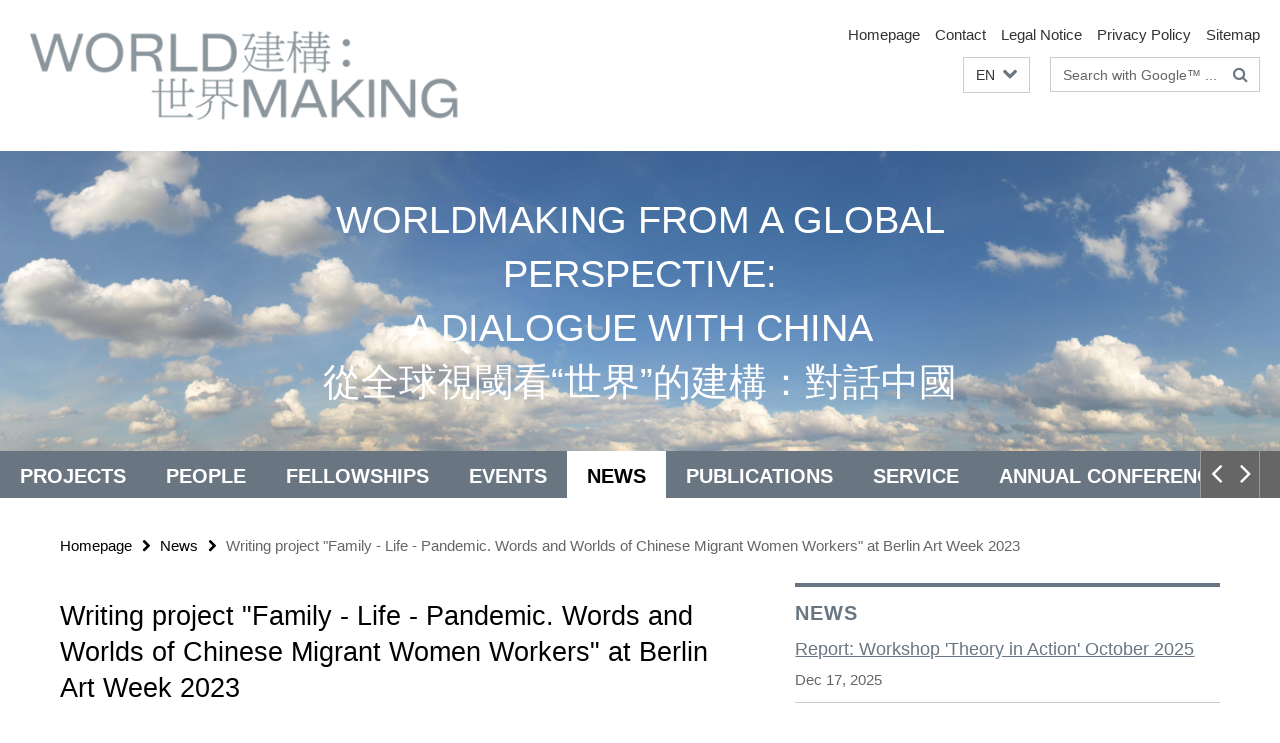

--- FILE ---
content_type: text/html; charset=utf-8
request_url: https://www.worldmaking-china.org/en/aktuelles/reading-Family---Life---Pandemic.html
body_size: 5376
content:
<!DOCTYPE html><!-- rendered 2026-01-21 19:09:52 (UTC) --><html class="ltr" lang="en"><head><title>Writing project "Family - Life - Pandemic. Words and Worlds of Chinese Migrant Women Workers" at Berlin Art Week 2023 • “Worldmaking from a Global Perspective: A Dialogue with China”</title><!-- BEGIN Fragment default/26011920/views/head_meta/136490297/1693382831?204015:1823 -->
<meta charset="utf-8" /><meta content="IE=edge" http-equiv="X-UA-Compatible" /><meta content="width=device-width, initial-scale=1.0" name="viewport" /><meta content="authenticity_token" name="csrf-param" />
<meta content="lZqD3zXQNfnGYZLvi/ntwjLxDL+++N7RPm2/FXCNvmo=" name="csrf-token" /><meta content="Writing project "Family - Life - Pandemic. Words and Worlds of Chinese Migrant Women Workers" at Berlin Art Week 2023" property="og:title" /><meta content="website" property="og:type" /><meta content="https://www.worldmaking-china.org/en/aktuelles/reading-Family---Life---Pandemic.html" property="og:url" /><!-- BEGIN Fragment default/26011920/views/open_graph_image/114601632/1765964645?233516:20011 -->
<!-- END Fragment default/26011920/views/open_graph_image/114601632/1765964645?233516:20011 -->
<meta content="index,follow" name="robots" /><meta content="2023-08-30" name="dc.date" /><meta content="Writing project &quot;Family - Life - Pandemic. Words and Worlds of Chinese Migrant Women Workers&quot; at Berlin Art Week 2023" name="dc.name" /><meta content="DE-BE" name="geo.region" /><meta content="Berlin" name="geo.placename" /><meta content="52.448131;13.286102" name="geo.position" /><link href="https://www.worldmaking-china.org/en/aktuelles/reading-Family---Life---Pandemic.html" rel="canonical" /><!-- BEGIN Fragment default/26011920/views/favicon/114601632/1765964645?092747:72019 -->
<!-- END Fragment default/26011920/views/favicon/114601632/1765964645?092747:72019 -->
<!-- BEGIN Fragment default/26011920/head/rss/false/115315256/1765981481?223557:22003 -->
<!-- END Fragment default/26011920/head/rss/false/115315256/1765981481?223557:22003 -->
<!-- END Fragment default/26011920/views/head_meta/136490297/1693382831?204015:1823 -->
<!-- BEGIN Fragment default/26011920/head/assets/114601632/1765964645/?212711:86400 -->
<link href="/assets/default2/worldmaking-china_application-part-1-769ba1b85f.css" media="all" rel="stylesheet" type="text/css" /><link href="/assets/default2/worldmaking-china_application-part-2-d3925e7f68.css" media="all" rel="stylesheet" type="text/css" /><script src="/assets/default2/application-781670a880dd5cd1754f30fcf22929cb.js" type="text/javascript"></script><!--[if lt IE 9]><script src="/assets/default2/html5shiv-d11feba7bd03bd542f45c2943ca21fed.js" type="text/javascript"></script><script src="/assets/default2/respond.min-31225ade11a162d40577719d9a33d3ee.js" type="text/javascript"></script><![endif]--><meta content="Rails Connector for Infopark CMS Fiona by Infopark AG (www.infopark.de); Version 6.8.2.36.82613853" name="generator" /><!-- END Fragment default/26011920/head/assets/114601632/1765964645/?212711:86400 -->
</head><body class="site-worldmaking-china layout-size-L"><div class="debug page" data-current-path="/en/aktuelles/reading-Family---Life---Pandemic/"><a class="sr-only" href="#content">Springe direkt zu Inhalt </a><div class="horizontal-bg-container-header nocontent"><div class="container container-header"><header><!-- BEGIN Fragment default/26011920/header-part-1/115315256/1765981481/?013339:46800 -->
<a accesskey="O" id="seitenanfang"></a><div class="nada-identity-wrapper has-logo"><a class="nada-identity-logo-link" href="/en/index.html" title="To the Homepage of: Worldmaking from a Global Perspective: A Dialogue with China"><img alt="Logo Worldmaking" class="nada-identity-logo" src="/_inhaltselemente/_Ressourcen/Logo-Worldmaking.png?width=500" /></a><a accesskey="H" class="nada-identity-text-link" href="/en/index.html" title="To the Homepage of: Worldmaking from a Global Perspective: A Dialogue with China"><span class="nada-identity-text">Worldmaking</span></a></div><h1 class="hide">Worldmaking from a Global Perspective: A Dialogue with China</h1><hr class="hide" /><h2 class="sr-only">Service Navigation</h2><ul class="top-nav no-print"><li><a href="/en/index.html" rel="index" title="To the Homepage of: Worldmaking from a Global Perspective: A Dialogue with China">Homepage</a></li><li><a href="/en/kontakt/index.html" title="">Contact</a></li><li><a href="/en/impressum/index.html" title="Legal Notice according to § 5 TMG (Telemediengesetz) / § 55 RStV">Legal Notice</a></li><li><a href="/en/impressum/datenschutzhinweise/index.html" title="Hinweise zum Datenschutz">Privacy Policy</a></li><li><a href="/en/sitemap/index.html" title="">Sitemap</a></li></ul><!-- END Fragment default/26011920/header-part-1/115315256/1765981481/?013339:46800 -->
<a class="services-menu-icon no-print"><div class="icon-close icon-cds icon-cds-wrong" style="display: none;"></div><div class="icon-menu"><div class="dot"></div><div class="dot"></div><div class="dot"></div></div></a><div class="services-search-icon no-print"><div class="icon-close icon-cds icon-cds-wrong" style="display: none;"></div><div class="icon-search fa fa-search"></div></div><div class="services no-print"><!-- BEGIN Fragment default/26011920/header/languages/115315256/1765981481/?201453:4027 -->
<div class="services-language dropdown"><div aria-haspopup="listbox" aria-label="Sprache auswählen" class="services-dropdown-button btn btn-default" id="lang" role="button"><span aria-label="English">EN</span><div class="services-dropdown-button-icon"><div class="fa fa-chevron-down services-dropdown-button-icon-open"></div><div class="fa fa-chevron-up services-dropdown-button-icon-close"></div></div></div><ul class="dropdown-menu dropdown-menu-right" role="listbox" tabindex="-1"><li role="option"><a class="fub-language-version" data-locale="de" href="#" hreflang="de" lang="de" title="Deutschsprachige Version">DE: Deutsch</a></li><li aria-disabled="true" aria-selected="true" class="disabled" role="option"><a href="#" lang="en" title="This page is an English version">EN: English</a></li></ul></div><!-- END Fragment default/26011920/header/languages/115315256/1765981481/?201453:4027 -->
<!-- BEGIN Fragment default/26011920/header-part-2/115315256/1765981481/?212712:86400 -->
<div class="services-search"><form action="/en/_search/index.html" class="fub-google-search-form" id="search-form" method="get" role="search"><input name="ie" type="hidden" value="UTF-8" /><label class="search-label" for="search-input">Search terms</label><input autocomplete="off" class="search-input" id="search-input" name="q" placeholder="Search with Google™ ..." title="Please enter search term here" type="text" /><button class="search-button" id="search_button" title="Search with Google™ ..." type="submit"><i class="fa fa-search"></i></button></form><div class="search-privacy-link"><a href="https://www.worldmaking-china.org/en/impressum/datenschutzhinweise/index.html" title="Information about data transfer when using Google Search™">Information about data transfer when using Google Search™</a></div></div><!-- END Fragment default/26011920/header-part-2/115315256/1765981481/?212712:86400 -->
</div></header></div></div><!-- BEGIN Fragment default/26011920/header-default-image/115315256/1765981481/?062903:68400 -->
<div class="horizontal-bg-container-header-non-cd"><div class="container container-header-non-cd" style="background-image: url('/en/_inhaltselemente/_Ressourcen/_Fotos-Banner-Startseite/Sky_Background_04.jpg');"><a href="/en/index.html" title="To the Homepage of: Worldmaking from a Global Perspective: A Dialogue with China"><h1>WORLDMAKING FROM A GLOBAL PERSPECTIVE: <br>A DIALOGUE WITH CHINA<br>從全球視閾看“世界”的建構：對話中國</h1></a></div></div><!-- END Fragment default/26011920/header-default-image/115315256/1765981481/?062903:68400 -->
<!-- BEGIN Fragment default/26011920/navbar-wrapper-ajax/0/115315256/1765981481/?203221:3600 -->
<div class="navbar-wrapper cms-box-ajax-content" data-ajax-url="/en/index.html?comp=navbar&amp;irq=1&amp;pm=0"><nav class="main-nav-container no-print" style=""><div class="container main-nav-container-inner"><div class="main-nav-scroll-buttons" style="display:none"><div id="main-nav-btn-scroll-left" role="button"><div class="fa fa-angle-left"></div></div><div id="main-nav-btn-scroll-right" role="button"><div class="fa fa-angle-right"></div></div></div><div class="main-nav-toggle"><span class="main-nav-toggle-text">Menu</span><span class="main-nav-toggle-icon"><span class="line"></span><span class="line"></span><span class="line"></span></span></div><ul class="main-nav level-1" id="fub-main-nav"><li class="main-nav-item level-1 has-children" data-index="0" data-menu-item-path="#" data-menu-shortened="0"><a class="main-nav-item-link level-1" href="#" title="loading...">Projects</a><div class="icon-has-children"><div class="fa fa-angle-right"></div><div class="fa fa-angle-down"></div><div class="fa fa-angle-up"></div></div><div class="container main-nav-parent level-2" style="display:none"><p style="margin: 20px;">loading... </p></div></li><li class="main-nav-item level-1 has-children" data-index="1" data-menu-item-path="#" data-menu-shortened="0"><a class="main-nav-item-link level-1" href="#" title="loading...">People</a><div class="icon-has-children"><div class="fa fa-angle-right"></div><div class="fa fa-angle-down"></div><div class="fa fa-angle-up"></div></div><div class="container main-nav-parent level-2" style="display:none"><p style="margin: 20px;">loading... </p></div></li><li class="main-nav-item level-1 has-children" data-index="2" data-menu-item-path="#" data-menu-shortened="0"><a class="main-nav-item-link level-1" href="#" title="loading...">Fellowships</a><div class="icon-has-children"><div class="fa fa-angle-right"></div><div class="fa fa-angle-down"></div><div class="fa fa-angle-up"></div></div><div class="container main-nav-parent level-2" style="display:none"><p style="margin: 20px;">loading... </p></div></li><li class="main-nav-item level-1 has-children" data-index="3" data-menu-item-path="#" data-menu-shortened="0"><a class="main-nav-item-link level-1" href="#" title="loading...">Events</a><div class="icon-has-children"><div class="fa fa-angle-right"></div><div class="fa fa-angle-down"></div><div class="fa fa-angle-up"></div></div><div class="container main-nav-parent level-2" style="display:none"><p style="margin: 20px;">loading... </p></div></li><li class="main-nav-item level-1 has-children" data-index="4" data-menu-item-path="#" data-menu-shortened="0"><a class="main-nav-item-link level-1" href="#" title="loading...">News</a><div class="icon-has-children"><div class="fa fa-angle-right"></div><div class="fa fa-angle-down"></div><div class="fa fa-angle-up"></div></div><div class="container main-nav-parent level-2" style="display:none"><p style="margin: 20px;">loading... </p></div></li><li class="main-nav-item level-1 has-children" data-index="5" data-menu-item-path="#" data-menu-shortened="0"><a class="main-nav-item-link level-1" href="#" title="loading...">Publications</a><div class="icon-has-children"><div class="fa fa-angle-right"></div><div class="fa fa-angle-down"></div><div class="fa fa-angle-up"></div></div><div class="container main-nav-parent level-2" style="display:none"><p style="margin: 20px;">loading... </p></div></li><li class="main-nav-item level-1 has-children" data-index="6" data-menu-item-path="#" data-menu-shortened="0"><a class="main-nav-item-link level-1" href="#" title="loading...">Service</a><div class="icon-has-children"><div class="fa fa-angle-right"></div><div class="fa fa-angle-down"></div><div class="fa fa-angle-up"></div></div><div class="container main-nav-parent level-2" style="display:none"><p style="margin: 20px;">loading... </p></div></li><li class="main-nav-item level-1 has-children" data-index="7" data-menu-item-path="#" data-menu-shortened="0"><a class="main-nav-item-link level-1" href="#" title="loading...">Annual Conference 2025</a><div class="icon-has-children"><div class="fa fa-angle-right"></div><div class="fa fa-angle-down"></div><div class="fa fa-angle-up"></div></div><div class="container main-nav-parent level-2" style="display:none"><p style="margin: 20px;">loading... </p></div></li></ul></div><div class="main-nav-flyout-global"><div class="container"></div><button id="main-nav-btn-flyout-close" type="button"><div id="main-nav-btn-flyout-close-container"><i class="fa fa-angle-up"></i></div></button></div></nav></div><script type="text/javascript">$(document).ready(function () { Luise.Navigation.init(); });</script><!-- END Fragment default/26011920/navbar-wrapper-ajax/0/115315256/1765981481/?203221:3600 -->
<div class="content-wrapper main horizontal-bg-container-main"><div class="container breadcrumbs-container nocontent"><div class="row"><div class="col-xs-12"><div class="box breadcrumbs no-print"><p class="hide">Path Navigation</p><ul class="fu-breadcrumb"><li><a href="/en/index.html">Homepage</a><i class="fa fa-chevron-right"></i></li><li><a href="/en/aktuelles/index.html">News</a><i class="fa fa-chevron-right"></i></li><li class="active">Writing project &quot;Family - Life - Pandemic. Words and Worlds of Chinese Migrant Women Workers&quot; at Berlin Art Week 2023</li></ul></div></div></div></div><div class="container"><div class="row"><main class="col-m-7 print-full-width"><!--skiplink anchor: content--><div class="fub-content fub-fu_news_dok"><a id="content"></a><div class="box box-news-doc"><h1 class="box-news-doc-headline">Writing project &quot;Family - Life - Pandemic. Words and Worlds of Chinese Migrant Women Workers&quot; at Berlin Art Week 2023</h1><!-- BEGIN Fragment default/26011920/content_media/136490297/1693382831/136490297/1693382831/?201953:601 -->
<!-- END Fragment default/26011920/content_media/136490297/1693382831/136490297/1693382831/?201953:601 -->
<p class="box-news-doc-date">News from Aug 30, 2023</p><div class="editor-content "><p>The German translation of the writing project <a href="https://www.boell.de/de/2022/12/28/familie-leben-pandemie" target="_blank">"Family - Life - Pandemic. Words and Worlds of Chinese Migrant Women Workers"</a> by the <strong>Chinese artist Jing Y.</strong> was published earlier this year in cooperation with the Heinrich Böll Foundation and the "Worldmaking" project. The book will be on display and available for browsing in the <a href="https://berlinartweek.de/baw-garten/" target="_blank">Reading Garden of the Neue Nationalgalerie Berlin</a> during the <a href="https://berlinartweek.de/programm/" target="_blank">Berlin Art Week</a> (September 13-17, 2023).</p></div><div class="box-news-doc-nav"><a class="box-news-doc-nav-overview" href="/en/aktuelles/index.html" rel="contents" title="overview News" type="button"><span class="icon-cds icon-cds-overview"></span></a><a class="box-news-doc-nav-arrow-first" href="/en/aktuelles/report-Theory-in-Action.html" rel="first" title="first page" type="button"><span class="icon-cds icon-cds-arrow-first"></span></a><a class="box-news-doc-nav-arrow-prev" href="/en/aktuelles/publication-Chinesisch-deutsche-Lyrikdialoge.html" rel="prev" title="previous page: Monograph &quot;Chinesisch-deutsche Lyrikdialoge&quot; by Sara Landa published with De Gruyter" type="button"><span class="icon-cds icon-cds-arrow-prev"></span></a><span class="box-news-doc-pagination" title="page 49 of 100 pages">49 / 100</span><a class="box-news-doc-nav-arrow-next" href="/en/aktuelles/interview-annual-conference-2023.html" rel="next" title="next page: Interview with Barbara Mittler on the annual conference &quot;The Making of Epochal Events&quot;" type="button"><span class="icon-cds icon-cds-arrow-next"></span></a><a class="box-news-doc-nav-arrow-last" href="/en/aktuelles/historikertag2021.html" rel="last" title="last page" type="button"><span class="icon-cds icon-cds-arrow-last"></span></a></div></div><noscript><div class="warning_box"><em class="mark-4">Please enable JavaScript in Your browser.</em></div></noscript></div><div class="row container-related-links-downloads"><div class="read-more"><div class="col-m-6"><div class="box box-related-links"><h3 class="box-related-links-headline">Related Links</h3><ul class="box-related-links-list fa-ul"><li><a href="https://berlinartweek.de/baw-garten/" target="_blank" title="Book “Familie – Leben – Pandemie. Worte und Welten chinesischer Wanderarbeiterinnen“ at the Reading Garden at Neue Nationalgalerie Berlin"><i class="fa fa-li fa-chevron-right"></i>Book “Familie – Leben – Pandemie. Worte und Welten chinesischer Wanderarbeiterinnen“ at the Reading Garden at Neue Nationalgalerie Berlin</a></li><li><a href="https://www.boell.de/de/2022/12/28/familie-leben-pandemie" target="_blank" title="Book “Familie – Leben – Pandemie. Worte und Welten chinesischer Wanderarbeiterinnen“ [Online Version in German]"><i class="fa fa-li fa-chevron-right"></i>Book “Familie – Leben – Pandemie. Worte und Welten chinesischer Wanderarbeiterinnen“ [Online Version in German]</a></li></ul></div></div></div></div></main><!-- BEGIN Fragment default/26011920/sidebar_subtree/115315256/1765981481/?202648:1801 -->
<aside class="col-m-5 sidebar-right no-print nocontent"><div class="row"><div class="col-l-11 col-l-offset-1"><div class="content-element"><!-- BEGIN Fragment default/26011920/news-box-outer/115315293/1765981018/?205533:3600 -->
<div class="box box-news-list-v1 box-border box-news-cms-5"><h3 class="box-news-list-v1-headline">News</h3><div class="news cms-box-ajax-content" data-ajax-url="/en/aktuelles/index.html?irq=1&amp;page=1"><div class="spinner news" style="display: none; width: 16px; padding: 20px;"><img alt="spinner" src="/assets/default2/spinner-39a0a2170912fd2acf310826322141db.gif" /></div><noscript><em class="mark-4">Please enable JavaScript.</em><p><a href="/en/aktuelles/index.html" title="News">overview</a></p></noscript></div></div><!-- END Fragment default/26011920/news-box-outer/115315293/1765981018/?205533:3600 -->
</div></div></div><div class="row"><div class="col-l-11 col-l-offset-1"><div class="content-element"><!-- BEGIN Fragment default/26011920/fu_termin_ordner/5/bbb6e548c5eab395eec5a341dd479cef71ad93ba/115317018/1762509766/?202623:3600 -->
<div class="box box-event-list-v1 box-border box-events-cms-5"><h3 class="box-event-list-v1-headline">Events</h3><div class="cms-box-ajax-content"><div class="events" data-ajax-url="/en/veranstaltungen/index.html?irq=1&amp;page=1"><div class="spinner events" style="display: none; width: 16px; padding: 20px;"><img alt="spinner" src="/assets/default2/spinner-39a0a2170912fd2acf310826322141db.gif" /></div><noscript><em class="mark-4">Please enable JavaScript.</em><p><a href="/en/veranstaltungen/index.html" title="Events">overview</a></p></noscript></div></div></div><!-- END Fragment default/26011920/fu_termin_ordner/5/bbb6e548c5eab395eec5a341dd479cef71ad93ba/115317018/1762509766/?202623:3600 -->
</div></div></div><div class="row"><div class="col-l-11 col-l-offset-1"><div class="content-element"><div class="box box-text box-border box-text-cms-5 cms-box_newsletter"><h3 class="box-text-headline">Newsletter</h3><div class="box-text-text hyphens"><div class="editor-content "><p>The newsletter provides regular and timely information on new calls for papers and activities of the Joint Center.</p>
<p>Subscribe to the newsletter on our <a href="/en/service/PM-newsletter/index.html">Service </a>page.</p></div></div></div></div></div></div><div class="row"><div class="col-l-11 col-l-offset-1"><div class="content-element"><div class="box box-rss box-border cms-box-ajax-content box-rss-spotlight box-text box-rss-cms-5" data-ajax-url="/en/_inhaltselemente/rss-publikationen.html?colspan=5&amp;irq=1&amp;locale=en&amp;page=1"><div class="vertical-spacer" style="min-height: 250px;"></div><div class="spinner box-rss" style="display: none; width: 16px; padding: 20px;"><img alt="spinner" src="/assets/default2/spinner-39a0a2170912fd2acf310826322141db.gif" /></div><noscript><h3 class="box_headline_small">Publications</h3><em class="mark-4">Please enable JavaScript.</em></noscript></div></div></div></div></aside><!-- END Fragment default/26011920/sidebar_subtree/115315256/1765981481/?202648:1801 -->
</div></div></div><!-- BEGIN Fragment default/26011920/footer/banners/115315256/1765981481/?203221:3600 -->
<!-- END Fragment default/26011920/footer/banners/115315256/1765981481/?203221:3600 -->
<div class="horizontal-bg-container-footer no-print nocontent"><footer><div class="container container-footer-non-cd"><div class="row"><!-- BEGIN Fragment default/26011920/footer/col-2/115315256/1765981481/?203221:3600 -->
<div class="col-m-6 col-l-3"><div class="box"><h3 class="footer-section-headline">Service Navigation</h3><ul class="footer-section-list fa-ul"><li><a href="/en/index.html" rel="index" title="To the Homepage of: Worldmaking from a Global Perspective: A Dialogue with China"><i class="fa fa-li fa-chevron-right"></i>Homepage</a></li><li><a href="/en/kontakt/index.html" title=""><i class="fa fa-li fa-chevron-right"></i>Contact</a></li><li><a href="/en/impressum/index.html" title="Legal Notice according to § 5 TMG (Telemediengesetz) / § 55 RStV"><i class="fa fa-li fa-chevron-right"></i>Legal Notice</a></li><li><a href="/en/impressum/datenschutzhinweise/index.html" title="Hinweise zum Datenschutz"><i class="fa fa-li fa-chevron-right"></i>Privacy Policy</a></li><li><a href="/en/sitemap/index.html" title=""><i class="fa fa-li fa-chevron-right"></i>Sitemap</a></li></ul></div></div><!-- END Fragment default/26011920/footer/col-2/115315256/1765981481/?203221:3600 -->
<div class="col-m-6 col-l-3"><div class="box"><h3 class="footer-section-headline">This Page</h3><ul class="footer-section-list fa-ul"><li><a href="#" onclick="javascript:self.print();return false;" rel="alternate" role="button" title="Print this page"><i class="fa fa-li fa-chevron-right"></i>Print</a></li><!-- BEGIN Fragment default/26011920/footer/col-4.rss/115315256/1765981481/?203221:3600 -->
<!-- END Fragment default/26011920/footer/col-4.rss/115315256/1765981481/?203221:3600 -->
<li><a href="/en/kontakt/index.html"><i class="fa fa-li fa-chevron-right"></i>Feedback</a></li><!-- BEGIN Fragment default/26011920/footer/col-4.languages/115315256/1765981481/?203221:3600 -->
<li><a class="fub-language-version" data-locale="en" href="/en/index.html?irq=0&amp;next=de" hreflang="de" lang="de" title="Deutschsprachige Version"><i class="fa fa-li fa-chevron-right"></i>Deutsch</a></li><!-- END Fragment default/26011920/footer/col-4.languages/115315256/1765981481/?203221:3600 -->
</ul></div></div><div class="clearfix visible-m"></div></div></div></footer></div><script src="/assets/default2/henry-55a2f6b1df7f8729fca2d550689240e9.js" type="text/javascript"></script></div></body></html>

--- FILE ---
content_type: text/html; charset=utf-8
request_url: https://www.worldmaking-china.org/en/index.html?comp=navbar&irq=1&pm=0
body_size: 951
content:
<!-- BEGIN Fragment default/26011920/navbar-wrapper/115315256/1765981481/?202535:1800 -->
<!-- BEGIN Fragment default/26011920/navbar/6450dad4d0c1e34629988b9390cd2f763f65fae1/?190925:86400 -->
<nav class="main-nav-container no-print nocontent" style="display: none;"><div class="container main-nav-container-inner"><div class="main-nav-scroll-buttons" style="display:none"><div id="main-nav-btn-scroll-left" role="button"><div class="fa fa-angle-left"></div></div><div id="main-nav-btn-scroll-right" role="button"><div class="fa fa-angle-right"></div></div></div><div class="main-nav-toggle"><span class="main-nav-toggle-text">Menu</span><span class="main-nav-toggle-icon"><span class="line"></span><span class="line"></span><span class="line"></span></span></div><ul class="main-nav level-1" id="fub-main-nav"><li class="main-nav-item level-1" data-index="0" data-menu-item-path="/en/projekte" data-menu-shortened="0" id="main-nav-item-projekte"><a class="main-nav-item-link level-1" href="/en/projekte/index.html">Projects</a></li><li class="main-nav-item level-1" data-index="1" data-menu-item-path="/en/people" data-menu-shortened="0" id="main-nav-item-people"><a class="main-nav-item-link level-1" href="/en/people/index.html">People</a></li><li class="main-nav-item level-1" data-index="2" data-menu-item-path="/en/fellowprogramm" data-menu-shortened="0" id="main-nav-item-fellowprogramm"><a class="main-nav-item-link level-1" href="/en/fellowprogramm/index.html">Fellowships</a></li><li class="main-nav-item level-1" data-index="3" data-menu-item-path="/en/veranstaltungen" data-menu-shortened="0" id="main-nav-item-veranstaltungen"><a class="main-nav-item-link level-1" href="/en/veranstaltungen/index.html">Events</a></li><li class="main-nav-item level-1" data-index="4" data-menu-item-path="/en/aktuelles" data-menu-shortened="0" id="main-nav-item-aktuelles"><a class="main-nav-item-link level-1" href="/en/aktuelles/index.html">News</a></li><li class="main-nav-item level-1" data-index="5" data-menu-item-path="/en/publikationen" data-menu-shortened="0" id="main-nav-item-publikationen"><a class="main-nav-item-link level-1" href="/en/publikationen/index.html">Publications</a></li><li class="main-nav-item level-1" data-index="6" data-menu-item-path="/en/service" data-menu-shortened="0" id="main-nav-item-service"><a class="main-nav-item-link level-1" href="/en/service/index.html">Service</a></li><li class="main-nav-item level-1 has-children" data-index="7" data-menu-item-path="/en/annual-conference" data-menu-shortened="0" id="main-nav-item-annual-conference"><a class="main-nav-item-link level-1" href="/en/annual-conference/index.html">Annual Conference 2025</a><div class="icon-has-children"><div class="fa fa-angle-right"></div><div class="fa fa-angle-down"></div><div class="fa fa-angle-up"></div></div><div class="container main-nav-parent level-2" style="display:none"><a class="main-nav-item-link level-1" href="/en/annual-conference/index.html"><span>Overview Annual Conference 2025</span></a></div><ul class="main-nav level-2"><li class="main-nav-item level-2 " data-menu-item-path="/en/annual-conference/annual-conference-2023"><a class="main-nav-item-link level-2" href="/en/annual-conference/annual-conference-2023/index.html">Annual Conference 2023</a></li><li class="main-nav-item level-2 " data-menu-item-path="/en/annual-conference/report-annual-conference-2023"><a class="main-nav-item-link level-2" href="/en/annual-conference/report-annual-conference-2023/index.html">Report of the Joint Center&#39;s Annual Conference 2023</a></li><li class="main-nav-item level-2 " data-menu-item-path="/en/annual-conference/report-annual-conference-2025"><a class="main-nav-item-link level-2" href="/en/annual-conference/report-annual-conference-2025/index.html">Report of the Joint Center&#39;s Annual Conference 2025</a></li></ul></li></ul></div><div class="main-nav-flyout-global"><div class="container"></div><button id="main-nav-btn-flyout-close" type="button"><div id="main-nav-btn-flyout-close-container"><i class="fa fa-angle-up"></i></div></button></div></nav><script type="text/javascript">$(document).ready(function () { Luise.Navigation.init(); });</script><!-- END Fragment default/26011920/navbar/6450dad4d0c1e34629988b9390cd2f763f65fae1/?190925:86400 -->
<!-- END Fragment default/26011920/navbar-wrapper/115315256/1765981481/?202535:1800 -->


--- FILE ---
content_type: text/html; charset=utf-8
request_url: https://www.worldmaking-china.org/en/aktuelles/index.html?irq=1&page=1
body_size: 758
content:
<!-- BEGIN Fragment default/26011920/news-box-wrapper/1/115315293/1765981018/?201146:113 -->
<!-- BEGIN Fragment default/26011920/news-box/1/a997beb2be7968fb0193e7ddb956005defe45df3/?205536:3600 -->
<a href="/en/aktuelles/report-Theory-in-Action.html"><div class="box-news-list-v1-element"><p class="box-news-list-v1-title"><span>Report: Workshop &#39;Theory in Action&#39; October 2025</span></p><p class="box-news-list-v1-date">Dec 17, 2025</p></div></a><a href="/en/aktuelles/report-Heidelberg-Shanghai-Jiaotong-2025.html"><div class="box-news-list-v1-element"><p class="box-news-list-v1-title"><span>Report: Heidelberg University - Shanghai Jiao Tong University International Graduate Student Conference 2025</span></p><p class="box-news-list-v1-date">Dec 17, 2025</p></div></a><a href="/en/aktuelles/report-Chen-Shih-Hui.html"><div class="box-news-list-v1-element"><p class="box-news-list-v1-title"><span>Report: “Where Water Falls”: A Digital Dialogue on Ecology and Culture and the World Premiere of Works by Chen Shih-Hui</span></p><p class="box-news-list-v1-date">Nov 25, 2025</p></div></a><div class="cms-box-prev-next-nav box-news-list-v1-nav"><a class="cms-box-prev-next-nav-overview box-news-list-v1-nav-overview" href="/en/aktuelles/index.html" rel="contents" role="button" title="overview News"><span class="icon-cds icon-cds-overview"></span></a><span class="cms-box-prev-next-nav-arrow-prev disabled box-news-list-v1-nav-arrow-prev" title="previous page"><span class="icon-cds icon-cds-arrow-prev disabled"></span></span><span class="cms-box-prev-next-nav-pagination box-news-list-v1-pagination" title="page 1 of 10 pages"> 1 / 10 </span><span class="cms-box-prev-next-nav-arrow-next box-news-list-v1-nav-arrow-next" data-ajax-url="/en/aktuelles/index.html?irq=1&amp;page=2" onclick="Luise.AjaxBoxNavigation.onClick(event, this)" rel="next" role="button" title="next page"><span class="icon-cds icon-cds-arrow-next"></span></span></div><!-- END Fragment default/26011920/news-box/1/a997beb2be7968fb0193e7ddb956005defe45df3/?205536:3600 -->
<!-- END Fragment default/26011920/news-box-wrapper/1/115315293/1765981018/?201146:113 -->


--- FILE ---
content_type: text/html; charset=utf-8
request_url: https://www.worldmaking-china.org/en/_inhaltselemente/rss-publikationen.html?colspan=5&irq=1&locale=en&page=1
body_size: 726
content:
<!-- BEGIN Fragment default/26011920/fu_rss_dok/1/5/115316183/1622010228/?201006:293 -->
<h3 class="box-text-headline box-rss-headline">Publications</h3><a class="cms-box-spotlight-link" href="https://www.worldmaking-china.org/en/publikationen/pub2025-11/index.html" rel="external"><div class="box-rss-item box-text-text"><h3 class="box-rss-item-title"><span>Curating the Rural: Douyin’s Rural Guardians and Platformised Memory-making</span></h3></div></a><div class="cms-box-prev-next-nav box-spotlight-v1-nav"><a href="https://www.worldmaking-china.org/en/publikationen/index.html " rel="external contents" role="button" target="_blank" title="“Worldmaking from a Global Perspective: A Dialogue with China” - Publications "><span class="cms-box-prev-next-nav-external-link box-spotlight-v1-nav-external-link"><span class="icon-cds icon-cds-external-link"></span></span></a><a href="https://www.worldmaking-china.org/en/publikationen/index.rss" rel="external" role="button" target="_blank" title="Subscribe RSS-Feed"><span class="cms-box-prev-next-nav-rss box-spotlight-v1-nav-rss"><span class="icon-cds icon-cds-rss"></span></span></a><span class="cms-box-prev-next-nav-arrow-prev disabled box-spotlight-v1-nav-arrow-prev" title="previous page"><span class="icon-cds icon-cds-arrow-prev disabled"></span></span><span class="cms-box-prev-next-nav-pagination box-spotlight-v1-pagination" title="page 1 of 30 pages"> 1&nbsp;/&nbsp;30 </span><span class="cms-box-prev-next-nav-arrow-next box-spotlight-v1-nav-arrow-next" data-ajax-url="/en/_inhaltselemente/rss-publikationen.html?irq=1&amp;page=2" onclick="Luise.AjaxBoxNavigation.onClick(event, this)" rel="next" role="button" title="next page"><span class="icon-cds icon-cds-arrow-next"></span></span></div><!-- END Fragment default/26011920/fu_rss_dok/1/5/115316183/1622010228/?201006:293 -->


--- FILE ---
content_type: text/html; charset=utf-8
request_url: https://www.worldmaking-china.org/en/veranstaltungen/index.html?irq=1&page=1
body_size: 586
content:
<!-- BEGIN Fragment default/26011920/events-wrapper/1//115317018/1762509766/?201053:59 -->
<!-- BEGIN Fragment default/26011920/events/1/bbb6e548c5eab395eec5a341dd479cef71ad93ba/115317018/1762509766/?205535:3600 -->
<!-- BEGIN Fragment default/26011920/events-box-wrapper/1/115317018/1762509766/?195634:59 -->
<!-- BEGIN Fragment default/26011920/events-box/solr/1/bbb6e548c5eab395eec5a341dd479cef71ad93ba/115317018/1762509766/?200925:3600 -->
<div class="box-event-list-v1-element row"><div class="box-event-list-v1-element-l col-m-4"><span class="box-event-list-v1-date">Oct 01 - Jan 31</span></div><div class="box-event-list-v1-element-r col-m-8"><a href="/en/veranstaltungen/Heidelberg--SINOPHONE-FILMMAKING-_Utopia_Dystopia_Heterotopia.html" class="box-event-list-title" title="SINOPHONE FILMMAKING Utopia—Dystopia—Heterotopia">SINOPHONE FILMMAKING Utopia—Dystopia—Heterotopia</a></div></div><div class="cms-box-prev-next-nav box-event-list-v1-nav"><a class="cms-box-prev-next-nav-overview box-event-list-v1-nav-overview" href="/en/veranstaltungen/index.html" rel="contents" role="button" title="overview Events"><span class="icon-cds icon-cds-overview"></span></a><span class="cms-box-prev-next-nav-arrow-prev disabled box-event-list-v1-nav-arrow-prev" title="previous page"><span class="icon-cds icon-cds-arrow-prev disabled"></span></span><span class="cms-box-prev-next-nav-pagination box-event-list-v1-pagination" title="page 1 of 1 pages"> 1 / 1 </span><span class="cms-box-prev-next-nav-arrow-next disabled box-event-list-v1-nav-arrow-next" title="next page"><span class="icon-cds icon-cds-arrow-next disabled"></span></span></div><!-- END Fragment default/26011920/events-box/solr/1/bbb6e548c5eab395eec5a341dd479cef71ad93ba/115317018/1762509766/?200925:3600 -->
<!-- END Fragment default/26011920/events-box-wrapper/1/115317018/1762509766/?195634:59 -->
<!-- END Fragment default/26011920/events/1/bbb6e548c5eab395eec5a341dd479cef71ad93ba/115317018/1762509766/?205535:3600 -->
<!-- END Fragment default/26011920/events-wrapper/1//115317018/1762509766/?201053:59 -->
